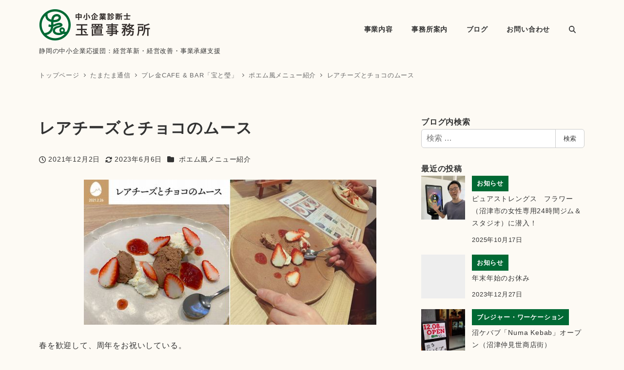

--- FILE ---
content_type: text/html; charset=utf-8
request_url: https://www.google.com/recaptcha/api2/anchor?ar=1&k=6LeRHNcZAAAAACwccNgXLUxmOG5lCFz7BPTO8pSK&co=aHR0cHM6Ly94bi0tZmlxenRnM3FqcWZib2Z4OWdmdWsuanA6NDQz&hl=en&v=PoyoqOPhxBO7pBk68S4YbpHZ&size=invisible&anchor-ms=20000&execute-ms=30000&cb=sn5yzc7tkz2r
body_size: 48902
content:
<!DOCTYPE HTML><html dir="ltr" lang="en"><head><meta http-equiv="Content-Type" content="text/html; charset=UTF-8">
<meta http-equiv="X-UA-Compatible" content="IE=edge">
<title>reCAPTCHA</title>
<style type="text/css">
/* cyrillic-ext */
@font-face {
  font-family: 'Roboto';
  font-style: normal;
  font-weight: 400;
  font-stretch: 100%;
  src: url(//fonts.gstatic.com/s/roboto/v48/KFO7CnqEu92Fr1ME7kSn66aGLdTylUAMa3GUBHMdazTgWw.woff2) format('woff2');
  unicode-range: U+0460-052F, U+1C80-1C8A, U+20B4, U+2DE0-2DFF, U+A640-A69F, U+FE2E-FE2F;
}
/* cyrillic */
@font-face {
  font-family: 'Roboto';
  font-style: normal;
  font-weight: 400;
  font-stretch: 100%;
  src: url(//fonts.gstatic.com/s/roboto/v48/KFO7CnqEu92Fr1ME7kSn66aGLdTylUAMa3iUBHMdazTgWw.woff2) format('woff2');
  unicode-range: U+0301, U+0400-045F, U+0490-0491, U+04B0-04B1, U+2116;
}
/* greek-ext */
@font-face {
  font-family: 'Roboto';
  font-style: normal;
  font-weight: 400;
  font-stretch: 100%;
  src: url(//fonts.gstatic.com/s/roboto/v48/KFO7CnqEu92Fr1ME7kSn66aGLdTylUAMa3CUBHMdazTgWw.woff2) format('woff2');
  unicode-range: U+1F00-1FFF;
}
/* greek */
@font-face {
  font-family: 'Roboto';
  font-style: normal;
  font-weight: 400;
  font-stretch: 100%;
  src: url(//fonts.gstatic.com/s/roboto/v48/KFO7CnqEu92Fr1ME7kSn66aGLdTylUAMa3-UBHMdazTgWw.woff2) format('woff2');
  unicode-range: U+0370-0377, U+037A-037F, U+0384-038A, U+038C, U+038E-03A1, U+03A3-03FF;
}
/* math */
@font-face {
  font-family: 'Roboto';
  font-style: normal;
  font-weight: 400;
  font-stretch: 100%;
  src: url(//fonts.gstatic.com/s/roboto/v48/KFO7CnqEu92Fr1ME7kSn66aGLdTylUAMawCUBHMdazTgWw.woff2) format('woff2');
  unicode-range: U+0302-0303, U+0305, U+0307-0308, U+0310, U+0312, U+0315, U+031A, U+0326-0327, U+032C, U+032F-0330, U+0332-0333, U+0338, U+033A, U+0346, U+034D, U+0391-03A1, U+03A3-03A9, U+03B1-03C9, U+03D1, U+03D5-03D6, U+03F0-03F1, U+03F4-03F5, U+2016-2017, U+2034-2038, U+203C, U+2040, U+2043, U+2047, U+2050, U+2057, U+205F, U+2070-2071, U+2074-208E, U+2090-209C, U+20D0-20DC, U+20E1, U+20E5-20EF, U+2100-2112, U+2114-2115, U+2117-2121, U+2123-214F, U+2190, U+2192, U+2194-21AE, U+21B0-21E5, U+21F1-21F2, U+21F4-2211, U+2213-2214, U+2216-22FF, U+2308-230B, U+2310, U+2319, U+231C-2321, U+2336-237A, U+237C, U+2395, U+239B-23B7, U+23D0, U+23DC-23E1, U+2474-2475, U+25AF, U+25B3, U+25B7, U+25BD, U+25C1, U+25CA, U+25CC, U+25FB, U+266D-266F, U+27C0-27FF, U+2900-2AFF, U+2B0E-2B11, U+2B30-2B4C, U+2BFE, U+3030, U+FF5B, U+FF5D, U+1D400-1D7FF, U+1EE00-1EEFF;
}
/* symbols */
@font-face {
  font-family: 'Roboto';
  font-style: normal;
  font-weight: 400;
  font-stretch: 100%;
  src: url(//fonts.gstatic.com/s/roboto/v48/KFO7CnqEu92Fr1ME7kSn66aGLdTylUAMaxKUBHMdazTgWw.woff2) format('woff2');
  unicode-range: U+0001-000C, U+000E-001F, U+007F-009F, U+20DD-20E0, U+20E2-20E4, U+2150-218F, U+2190, U+2192, U+2194-2199, U+21AF, U+21E6-21F0, U+21F3, U+2218-2219, U+2299, U+22C4-22C6, U+2300-243F, U+2440-244A, U+2460-24FF, U+25A0-27BF, U+2800-28FF, U+2921-2922, U+2981, U+29BF, U+29EB, U+2B00-2BFF, U+4DC0-4DFF, U+FFF9-FFFB, U+10140-1018E, U+10190-1019C, U+101A0, U+101D0-101FD, U+102E0-102FB, U+10E60-10E7E, U+1D2C0-1D2D3, U+1D2E0-1D37F, U+1F000-1F0FF, U+1F100-1F1AD, U+1F1E6-1F1FF, U+1F30D-1F30F, U+1F315, U+1F31C, U+1F31E, U+1F320-1F32C, U+1F336, U+1F378, U+1F37D, U+1F382, U+1F393-1F39F, U+1F3A7-1F3A8, U+1F3AC-1F3AF, U+1F3C2, U+1F3C4-1F3C6, U+1F3CA-1F3CE, U+1F3D4-1F3E0, U+1F3ED, U+1F3F1-1F3F3, U+1F3F5-1F3F7, U+1F408, U+1F415, U+1F41F, U+1F426, U+1F43F, U+1F441-1F442, U+1F444, U+1F446-1F449, U+1F44C-1F44E, U+1F453, U+1F46A, U+1F47D, U+1F4A3, U+1F4B0, U+1F4B3, U+1F4B9, U+1F4BB, U+1F4BF, U+1F4C8-1F4CB, U+1F4D6, U+1F4DA, U+1F4DF, U+1F4E3-1F4E6, U+1F4EA-1F4ED, U+1F4F7, U+1F4F9-1F4FB, U+1F4FD-1F4FE, U+1F503, U+1F507-1F50B, U+1F50D, U+1F512-1F513, U+1F53E-1F54A, U+1F54F-1F5FA, U+1F610, U+1F650-1F67F, U+1F687, U+1F68D, U+1F691, U+1F694, U+1F698, U+1F6AD, U+1F6B2, U+1F6B9-1F6BA, U+1F6BC, U+1F6C6-1F6CF, U+1F6D3-1F6D7, U+1F6E0-1F6EA, U+1F6F0-1F6F3, U+1F6F7-1F6FC, U+1F700-1F7FF, U+1F800-1F80B, U+1F810-1F847, U+1F850-1F859, U+1F860-1F887, U+1F890-1F8AD, U+1F8B0-1F8BB, U+1F8C0-1F8C1, U+1F900-1F90B, U+1F93B, U+1F946, U+1F984, U+1F996, U+1F9E9, U+1FA00-1FA6F, U+1FA70-1FA7C, U+1FA80-1FA89, U+1FA8F-1FAC6, U+1FACE-1FADC, U+1FADF-1FAE9, U+1FAF0-1FAF8, U+1FB00-1FBFF;
}
/* vietnamese */
@font-face {
  font-family: 'Roboto';
  font-style: normal;
  font-weight: 400;
  font-stretch: 100%;
  src: url(//fonts.gstatic.com/s/roboto/v48/KFO7CnqEu92Fr1ME7kSn66aGLdTylUAMa3OUBHMdazTgWw.woff2) format('woff2');
  unicode-range: U+0102-0103, U+0110-0111, U+0128-0129, U+0168-0169, U+01A0-01A1, U+01AF-01B0, U+0300-0301, U+0303-0304, U+0308-0309, U+0323, U+0329, U+1EA0-1EF9, U+20AB;
}
/* latin-ext */
@font-face {
  font-family: 'Roboto';
  font-style: normal;
  font-weight: 400;
  font-stretch: 100%;
  src: url(//fonts.gstatic.com/s/roboto/v48/KFO7CnqEu92Fr1ME7kSn66aGLdTylUAMa3KUBHMdazTgWw.woff2) format('woff2');
  unicode-range: U+0100-02BA, U+02BD-02C5, U+02C7-02CC, U+02CE-02D7, U+02DD-02FF, U+0304, U+0308, U+0329, U+1D00-1DBF, U+1E00-1E9F, U+1EF2-1EFF, U+2020, U+20A0-20AB, U+20AD-20C0, U+2113, U+2C60-2C7F, U+A720-A7FF;
}
/* latin */
@font-face {
  font-family: 'Roboto';
  font-style: normal;
  font-weight: 400;
  font-stretch: 100%;
  src: url(//fonts.gstatic.com/s/roboto/v48/KFO7CnqEu92Fr1ME7kSn66aGLdTylUAMa3yUBHMdazQ.woff2) format('woff2');
  unicode-range: U+0000-00FF, U+0131, U+0152-0153, U+02BB-02BC, U+02C6, U+02DA, U+02DC, U+0304, U+0308, U+0329, U+2000-206F, U+20AC, U+2122, U+2191, U+2193, U+2212, U+2215, U+FEFF, U+FFFD;
}
/* cyrillic-ext */
@font-face {
  font-family: 'Roboto';
  font-style: normal;
  font-weight: 500;
  font-stretch: 100%;
  src: url(//fonts.gstatic.com/s/roboto/v48/KFO7CnqEu92Fr1ME7kSn66aGLdTylUAMa3GUBHMdazTgWw.woff2) format('woff2');
  unicode-range: U+0460-052F, U+1C80-1C8A, U+20B4, U+2DE0-2DFF, U+A640-A69F, U+FE2E-FE2F;
}
/* cyrillic */
@font-face {
  font-family: 'Roboto';
  font-style: normal;
  font-weight: 500;
  font-stretch: 100%;
  src: url(//fonts.gstatic.com/s/roboto/v48/KFO7CnqEu92Fr1ME7kSn66aGLdTylUAMa3iUBHMdazTgWw.woff2) format('woff2');
  unicode-range: U+0301, U+0400-045F, U+0490-0491, U+04B0-04B1, U+2116;
}
/* greek-ext */
@font-face {
  font-family: 'Roboto';
  font-style: normal;
  font-weight: 500;
  font-stretch: 100%;
  src: url(//fonts.gstatic.com/s/roboto/v48/KFO7CnqEu92Fr1ME7kSn66aGLdTylUAMa3CUBHMdazTgWw.woff2) format('woff2');
  unicode-range: U+1F00-1FFF;
}
/* greek */
@font-face {
  font-family: 'Roboto';
  font-style: normal;
  font-weight: 500;
  font-stretch: 100%;
  src: url(//fonts.gstatic.com/s/roboto/v48/KFO7CnqEu92Fr1ME7kSn66aGLdTylUAMa3-UBHMdazTgWw.woff2) format('woff2');
  unicode-range: U+0370-0377, U+037A-037F, U+0384-038A, U+038C, U+038E-03A1, U+03A3-03FF;
}
/* math */
@font-face {
  font-family: 'Roboto';
  font-style: normal;
  font-weight: 500;
  font-stretch: 100%;
  src: url(//fonts.gstatic.com/s/roboto/v48/KFO7CnqEu92Fr1ME7kSn66aGLdTylUAMawCUBHMdazTgWw.woff2) format('woff2');
  unicode-range: U+0302-0303, U+0305, U+0307-0308, U+0310, U+0312, U+0315, U+031A, U+0326-0327, U+032C, U+032F-0330, U+0332-0333, U+0338, U+033A, U+0346, U+034D, U+0391-03A1, U+03A3-03A9, U+03B1-03C9, U+03D1, U+03D5-03D6, U+03F0-03F1, U+03F4-03F5, U+2016-2017, U+2034-2038, U+203C, U+2040, U+2043, U+2047, U+2050, U+2057, U+205F, U+2070-2071, U+2074-208E, U+2090-209C, U+20D0-20DC, U+20E1, U+20E5-20EF, U+2100-2112, U+2114-2115, U+2117-2121, U+2123-214F, U+2190, U+2192, U+2194-21AE, U+21B0-21E5, U+21F1-21F2, U+21F4-2211, U+2213-2214, U+2216-22FF, U+2308-230B, U+2310, U+2319, U+231C-2321, U+2336-237A, U+237C, U+2395, U+239B-23B7, U+23D0, U+23DC-23E1, U+2474-2475, U+25AF, U+25B3, U+25B7, U+25BD, U+25C1, U+25CA, U+25CC, U+25FB, U+266D-266F, U+27C0-27FF, U+2900-2AFF, U+2B0E-2B11, U+2B30-2B4C, U+2BFE, U+3030, U+FF5B, U+FF5D, U+1D400-1D7FF, U+1EE00-1EEFF;
}
/* symbols */
@font-face {
  font-family: 'Roboto';
  font-style: normal;
  font-weight: 500;
  font-stretch: 100%;
  src: url(//fonts.gstatic.com/s/roboto/v48/KFO7CnqEu92Fr1ME7kSn66aGLdTylUAMaxKUBHMdazTgWw.woff2) format('woff2');
  unicode-range: U+0001-000C, U+000E-001F, U+007F-009F, U+20DD-20E0, U+20E2-20E4, U+2150-218F, U+2190, U+2192, U+2194-2199, U+21AF, U+21E6-21F0, U+21F3, U+2218-2219, U+2299, U+22C4-22C6, U+2300-243F, U+2440-244A, U+2460-24FF, U+25A0-27BF, U+2800-28FF, U+2921-2922, U+2981, U+29BF, U+29EB, U+2B00-2BFF, U+4DC0-4DFF, U+FFF9-FFFB, U+10140-1018E, U+10190-1019C, U+101A0, U+101D0-101FD, U+102E0-102FB, U+10E60-10E7E, U+1D2C0-1D2D3, U+1D2E0-1D37F, U+1F000-1F0FF, U+1F100-1F1AD, U+1F1E6-1F1FF, U+1F30D-1F30F, U+1F315, U+1F31C, U+1F31E, U+1F320-1F32C, U+1F336, U+1F378, U+1F37D, U+1F382, U+1F393-1F39F, U+1F3A7-1F3A8, U+1F3AC-1F3AF, U+1F3C2, U+1F3C4-1F3C6, U+1F3CA-1F3CE, U+1F3D4-1F3E0, U+1F3ED, U+1F3F1-1F3F3, U+1F3F5-1F3F7, U+1F408, U+1F415, U+1F41F, U+1F426, U+1F43F, U+1F441-1F442, U+1F444, U+1F446-1F449, U+1F44C-1F44E, U+1F453, U+1F46A, U+1F47D, U+1F4A3, U+1F4B0, U+1F4B3, U+1F4B9, U+1F4BB, U+1F4BF, U+1F4C8-1F4CB, U+1F4D6, U+1F4DA, U+1F4DF, U+1F4E3-1F4E6, U+1F4EA-1F4ED, U+1F4F7, U+1F4F9-1F4FB, U+1F4FD-1F4FE, U+1F503, U+1F507-1F50B, U+1F50D, U+1F512-1F513, U+1F53E-1F54A, U+1F54F-1F5FA, U+1F610, U+1F650-1F67F, U+1F687, U+1F68D, U+1F691, U+1F694, U+1F698, U+1F6AD, U+1F6B2, U+1F6B9-1F6BA, U+1F6BC, U+1F6C6-1F6CF, U+1F6D3-1F6D7, U+1F6E0-1F6EA, U+1F6F0-1F6F3, U+1F6F7-1F6FC, U+1F700-1F7FF, U+1F800-1F80B, U+1F810-1F847, U+1F850-1F859, U+1F860-1F887, U+1F890-1F8AD, U+1F8B0-1F8BB, U+1F8C0-1F8C1, U+1F900-1F90B, U+1F93B, U+1F946, U+1F984, U+1F996, U+1F9E9, U+1FA00-1FA6F, U+1FA70-1FA7C, U+1FA80-1FA89, U+1FA8F-1FAC6, U+1FACE-1FADC, U+1FADF-1FAE9, U+1FAF0-1FAF8, U+1FB00-1FBFF;
}
/* vietnamese */
@font-face {
  font-family: 'Roboto';
  font-style: normal;
  font-weight: 500;
  font-stretch: 100%;
  src: url(//fonts.gstatic.com/s/roboto/v48/KFO7CnqEu92Fr1ME7kSn66aGLdTylUAMa3OUBHMdazTgWw.woff2) format('woff2');
  unicode-range: U+0102-0103, U+0110-0111, U+0128-0129, U+0168-0169, U+01A0-01A1, U+01AF-01B0, U+0300-0301, U+0303-0304, U+0308-0309, U+0323, U+0329, U+1EA0-1EF9, U+20AB;
}
/* latin-ext */
@font-face {
  font-family: 'Roboto';
  font-style: normal;
  font-weight: 500;
  font-stretch: 100%;
  src: url(//fonts.gstatic.com/s/roboto/v48/KFO7CnqEu92Fr1ME7kSn66aGLdTylUAMa3KUBHMdazTgWw.woff2) format('woff2');
  unicode-range: U+0100-02BA, U+02BD-02C5, U+02C7-02CC, U+02CE-02D7, U+02DD-02FF, U+0304, U+0308, U+0329, U+1D00-1DBF, U+1E00-1E9F, U+1EF2-1EFF, U+2020, U+20A0-20AB, U+20AD-20C0, U+2113, U+2C60-2C7F, U+A720-A7FF;
}
/* latin */
@font-face {
  font-family: 'Roboto';
  font-style: normal;
  font-weight: 500;
  font-stretch: 100%;
  src: url(//fonts.gstatic.com/s/roboto/v48/KFO7CnqEu92Fr1ME7kSn66aGLdTylUAMa3yUBHMdazQ.woff2) format('woff2');
  unicode-range: U+0000-00FF, U+0131, U+0152-0153, U+02BB-02BC, U+02C6, U+02DA, U+02DC, U+0304, U+0308, U+0329, U+2000-206F, U+20AC, U+2122, U+2191, U+2193, U+2212, U+2215, U+FEFF, U+FFFD;
}
/* cyrillic-ext */
@font-face {
  font-family: 'Roboto';
  font-style: normal;
  font-weight: 900;
  font-stretch: 100%;
  src: url(//fonts.gstatic.com/s/roboto/v48/KFO7CnqEu92Fr1ME7kSn66aGLdTylUAMa3GUBHMdazTgWw.woff2) format('woff2');
  unicode-range: U+0460-052F, U+1C80-1C8A, U+20B4, U+2DE0-2DFF, U+A640-A69F, U+FE2E-FE2F;
}
/* cyrillic */
@font-face {
  font-family: 'Roboto';
  font-style: normal;
  font-weight: 900;
  font-stretch: 100%;
  src: url(//fonts.gstatic.com/s/roboto/v48/KFO7CnqEu92Fr1ME7kSn66aGLdTylUAMa3iUBHMdazTgWw.woff2) format('woff2');
  unicode-range: U+0301, U+0400-045F, U+0490-0491, U+04B0-04B1, U+2116;
}
/* greek-ext */
@font-face {
  font-family: 'Roboto';
  font-style: normal;
  font-weight: 900;
  font-stretch: 100%;
  src: url(//fonts.gstatic.com/s/roboto/v48/KFO7CnqEu92Fr1ME7kSn66aGLdTylUAMa3CUBHMdazTgWw.woff2) format('woff2');
  unicode-range: U+1F00-1FFF;
}
/* greek */
@font-face {
  font-family: 'Roboto';
  font-style: normal;
  font-weight: 900;
  font-stretch: 100%;
  src: url(//fonts.gstatic.com/s/roboto/v48/KFO7CnqEu92Fr1ME7kSn66aGLdTylUAMa3-UBHMdazTgWw.woff2) format('woff2');
  unicode-range: U+0370-0377, U+037A-037F, U+0384-038A, U+038C, U+038E-03A1, U+03A3-03FF;
}
/* math */
@font-face {
  font-family: 'Roboto';
  font-style: normal;
  font-weight: 900;
  font-stretch: 100%;
  src: url(//fonts.gstatic.com/s/roboto/v48/KFO7CnqEu92Fr1ME7kSn66aGLdTylUAMawCUBHMdazTgWw.woff2) format('woff2');
  unicode-range: U+0302-0303, U+0305, U+0307-0308, U+0310, U+0312, U+0315, U+031A, U+0326-0327, U+032C, U+032F-0330, U+0332-0333, U+0338, U+033A, U+0346, U+034D, U+0391-03A1, U+03A3-03A9, U+03B1-03C9, U+03D1, U+03D5-03D6, U+03F0-03F1, U+03F4-03F5, U+2016-2017, U+2034-2038, U+203C, U+2040, U+2043, U+2047, U+2050, U+2057, U+205F, U+2070-2071, U+2074-208E, U+2090-209C, U+20D0-20DC, U+20E1, U+20E5-20EF, U+2100-2112, U+2114-2115, U+2117-2121, U+2123-214F, U+2190, U+2192, U+2194-21AE, U+21B0-21E5, U+21F1-21F2, U+21F4-2211, U+2213-2214, U+2216-22FF, U+2308-230B, U+2310, U+2319, U+231C-2321, U+2336-237A, U+237C, U+2395, U+239B-23B7, U+23D0, U+23DC-23E1, U+2474-2475, U+25AF, U+25B3, U+25B7, U+25BD, U+25C1, U+25CA, U+25CC, U+25FB, U+266D-266F, U+27C0-27FF, U+2900-2AFF, U+2B0E-2B11, U+2B30-2B4C, U+2BFE, U+3030, U+FF5B, U+FF5D, U+1D400-1D7FF, U+1EE00-1EEFF;
}
/* symbols */
@font-face {
  font-family: 'Roboto';
  font-style: normal;
  font-weight: 900;
  font-stretch: 100%;
  src: url(//fonts.gstatic.com/s/roboto/v48/KFO7CnqEu92Fr1ME7kSn66aGLdTylUAMaxKUBHMdazTgWw.woff2) format('woff2');
  unicode-range: U+0001-000C, U+000E-001F, U+007F-009F, U+20DD-20E0, U+20E2-20E4, U+2150-218F, U+2190, U+2192, U+2194-2199, U+21AF, U+21E6-21F0, U+21F3, U+2218-2219, U+2299, U+22C4-22C6, U+2300-243F, U+2440-244A, U+2460-24FF, U+25A0-27BF, U+2800-28FF, U+2921-2922, U+2981, U+29BF, U+29EB, U+2B00-2BFF, U+4DC0-4DFF, U+FFF9-FFFB, U+10140-1018E, U+10190-1019C, U+101A0, U+101D0-101FD, U+102E0-102FB, U+10E60-10E7E, U+1D2C0-1D2D3, U+1D2E0-1D37F, U+1F000-1F0FF, U+1F100-1F1AD, U+1F1E6-1F1FF, U+1F30D-1F30F, U+1F315, U+1F31C, U+1F31E, U+1F320-1F32C, U+1F336, U+1F378, U+1F37D, U+1F382, U+1F393-1F39F, U+1F3A7-1F3A8, U+1F3AC-1F3AF, U+1F3C2, U+1F3C4-1F3C6, U+1F3CA-1F3CE, U+1F3D4-1F3E0, U+1F3ED, U+1F3F1-1F3F3, U+1F3F5-1F3F7, U+1F408, U+1F415, U+1F41F, U+1F426, U+1F43F, U+1F441-1F442, U+1F444, U+1F446-1F449, U+1F44C-1F44E, U+1F453, U+1F46A, U+1F47D, U+1F4A3, U+1F4B0, U+1F4B3, U+1F4B9, U+1F4BB, U+1F4BF, U+1F4C8-1F4CB, U+1F4D6, U+1F4DA, U+1F4DF, U+1F4E3-1F4E6, U+1F4EA-1F4ED, U+1F4F7, U+1F4F9-1F4FB, U+1F4FD-1F4FE, U+1F503, U+1F507-1F50B, U+1F50D, U+1F512-1F513, U+1F53E-1F54A, U+1F54F-1F5FA, U+1F610, U+1F650-1F67F, U+1F687, U+1F68D, U+1F691, U+1F694, U+1F698, U+1F6AD, U+1F6B2, U+1F6B9-1F6BA, U+1F6BC, U+1F6C6-1F6CF, U+1F6D3-1F6D7, U+1F6E0-1F6EA, U+1F6F0-1F6F3, U+1F6F7-1F6FC, U+1F700-1F7FF, U+1F800-1F80B, U+1F810-1F847, U+1F850-1F859, U+1F860-1F887, U+1F890-1F8AD, U+1F8B0-1F8BB, U+1F8C0-1F8C1, U+1F900-1F90B, U+1F93B, U+1F946, U+1F984, U+1F996, U+1F9E9, U+1FA00-1FA6F, U+1FA70-1FA7C, U+1FA80-1FA89, U+1FA8F-1FAC6, U+1FACE-1FADC, U+1FADF-1FAE9, U+1FAF0-1FAF8, U+1FB00-1FBFF;
}
/* vietnamese */
@font-face {
  font-family: 'Roboto';
  font-style: normal;
  font-weight: 900;
  font-stretch: 100%;
  src: url(//fonts.gstatic.com/s/roboto/v48/KFO7CnqEu92Fr1ME7kSn66aGLdTylUAMa3OUBHMdazTgWw.woff2) format('woff2');
  unicode-range: U+0102-0103, U+0110-0111, U+0128-0129, U+0168-0169, U+01A0-01A1, U+01AF-01B0, U+0300-0301, U+0303-0304, U+0308-0309, U+0323, U+0329, U+1EA0-1EF9, U+20AB;
}
/* latin-ext */
@font-face {
  font-family: 'Roboto';
  font-style: normal;
  font-weight: 900;
  font-stretch: 100%;
  src: url(//fonts.gstatic.com/s/roboto/v48/KFO7CnqEu92Fr1ME7kSn66aGLdTylUAMa3KUBHMdazTgWw.woff2) format('woff2');
  unicode-range: U+0100-02BA, U+02BD-02C5, U+02C7-02CC, U+02CE-02D7, U+02DD-02FF, U+0304, U+0308, U+0329, U+1D00-1DBF, U+1E00-1E9F, U+1EF2-1EFF, U+2020, U+20A0-20AB, U+20AD-20C0, U+2113, U+2C60-2C7F, U+A720-A7FF;
}
/* latin */
@font-face {
  font-family: 'Roboto';
  font-style: normal;
  font-weight: 900;
  font-stretch: 100%;
  src: url(//fonts.gstatic.com/s/roboto/v48/KFO7CnqEu92Fr1ME7kSn66aGLdTylUAMa3yUBHMdazQ.woff2) format('woff2');
  unicode-range: U+0000-00FF, U+0131, U+0152-0153, U+02BB-02BC, U+02C6, U+02DA, U+02DC, U+0304, U+0308, U+0329, U+2000-206F, U+20AC, U+2122, U+2191, U+2193, U+2212, U+2215, U+FEFF, U+FFFD;
}

</style>
<link rel="stylesheet" type="text/css" href="https://www.gstatic.com/recaptcha/releases/PoyoqOPhxBO7pBk68S4YbpHZ/styles__ltr.css">
<script nonce="U_xBBJ9V84Y6V0UuW2GZ0Q" type="text/javascript">window['__recaptcha_api'] = 'https://www.google.com/recaptcha/api2/';</script>
<script type="text/javascript" src="https://www.gstatic.com/recaptcha/releases/PoyoqOPhxBO7pBk68S4YbpHZ/recaptcha__en.js" nonce="U_xBBJ9V84Y6V0UuW2GZ0Q">
      
    </script></head>
<body><div id="rc-anchor-alert" class="rc-anchor-alert"></div>
<input type="hidden" id="recaptcha-token" value="[base64]">
<script type="text/javascript" nonce="U_xBBJ9V84Y6V0UuW2GZ0Q">
      recaptcha.anchor.Main.init("[\x22ainput\x22,[\x22bgdata\x22,\x22\x22,\[base64]/[base64]/[base64]/KE4oMTI0LHYsdi5HKSxMWihsLHYpKTpOKDEyNCx2LGwpLFYpLHYpLFQpKSxGKDE3MSx2KX0scjc9ZnVuY3Rpb24obCl7cmV0dXJuIGx9LEM9ZnVuY3Rpb24obCxWLHYpe04odixsLFYpLFZbYWtdPTI3OTZ9LG49ZnVuY3Rpb24obCxWKXtWLlg9KChWLlg/[base64]/[base64]/[base64]/[base64]/[base64]/[base64]/[base64]/[base64]/[base64]/[base64]/[base64]\\u003d\x22,\[base64]\\u003d\\u003d\x22,\x22FcKrPi9sP3jDlmPCtBwQw5/DtsK0wqZ4RR7Ci1tMCsKZw47CiyzCr1rCrsKZfsKcwqQBEMKQA2xbw4dbHsOLEzd6wr3DjlAucERYw6/DrmoKwpw1w68eZFIGQMK/[base64]/wpvCgsKpw4Jaw5hAw7p4XlrDlnLDlsKsScOCw4k0w4DDuV7DhcOsHGEHOsOUO8K5NXLCoMO+JSQPPMO7woBeInHDnFlrwocEe8K4AGonw6PDu0/DhsOIwp12H8OywqvCjHk3w5NMXsObJgLCkGLDmkEFZizCqsOQw4HDkiAMXFsOMcK2wqo1wrtiw63DtmUSJx/CghLDpsKOSx/DgMOzwrYVw5YRwoYDwodcUMK8enJTTsOIwrTCvVAcw7/[base64]/blfCj8OuSHcMBcKBXFg4wr4DMl7CkcKiwrofd8ODwr0DwpvDicKPw4Ypw7PCji7ClcO7wrY9w5LDmsKZwrhcwrEcdMKOMcKSLiBbwo7DhcO9w7TDnUDDghARwpLDiGkcNMOEDk0Pw48Pwqd9DRzDq1NEw6J4wr3ClMKdwr/Cs2lmMMKYw6/CrMK4LcO+PcOGw7oIwrbCrsOKecOFQcOvdMKWfxTCqxl2w6jDosKiw4nDliTCjcO0w4txAknDtm1/w5t/eFfCvRzDucO2VnRsW8KBJ8Kawp/DlFBhw7zCohzDogzDtsOawp0ifHPCq8K6ShBtwqQEwpguw73Cv8KVSgpZwqjCvsK8w44MUXLDuMOdw47ClXxHw5XDgcKSKwRhR8OlCMOhw7TDui3DhsO2wp/Ct8OTOsOiW8K1McOaw5nCp0fDnnJUwp7CrFpEEwluwrAEU3MpwqDCjFbDucKoHcOPe8Odc8OTwqXCq8KaesO/wp3CpMOMaMOWw5rDgMKLLgDDkSXDhVPDlxp0ZhUUwrLDvTPCtMOqw6DCr8Olwp9LKsKDwoh2Dzh8wp1pw5RswpDDh1QqwpjCixkqJcOnwp7ClMKcNnnCosOHA8O7KsKiMDoIS1XCh8Keb8KuwrxAw6vCsAsmwrUzw4LCtsK2Z2VkTjcowpPDvR/[base64]/W8K/[base64]/[base64]/DgMO9R3TDpcKiwofClsK2w4JJOcKcXhl2fk0pP8OiVcKHNMOlWT/[base64]/CisOsw5HCpcKXSEMzwo/[base64]/w4huwrsdAsOfwqXCuDzCkcK1CsOdVsKowqPDvnzDgip+wr7CtMOew70Bwo9Rw5vCh8O7VS3DhmB4GWfClDvCrB/CnQtkGD7CjcKYBzJ2wqbClmvDnMO9PcKhHDh9VcORZcK/w7HChl3CoMKyNsOrw5PCicKBw7dGDGXCgsKCw5dqw6/[base64]/Ds8KKw6kLwrsrUsOkwrFfPMO/wrLCg3rDrH/CpcOewpZzeWozw6V2Q8KKSH4EwoQbE8KpwrjCj2NhAMKtS8KyfsO/NMO1PADDlF7Dl8KHYcK5JG1Dw7JdeQ/DjcKkwowwesOcFMKpw5bDoC/Cjj3DlFlmJsKaGsKOwqPDilzDiT1NVyjDjgAVw6BWwqZbw6/DszLDhsO1cjjDsMOBw7JAMMOxw7XDoXjDsMONw6YDwpoDfMKae8KBJMKtf8KfJsOTSGTCpU7CjMObw6DCvSHCtD8Sw4UJa1/[base64]/CuCbDr1dlwofDt3k7D0jDnkR/exs1w67DucKvw7Z6w6rCrcKxAsKFRcOjfMKmKhNNwr7DpxPCoj3DgivCr0bCqMKdIcKWXXEdDE9MMMOjw4xawpBVXMKpwqXDh20kWjwIw73CtRYvYC3CmyU6wo/[base64]/[base64]/eMKEQzR2wonChsKBAMOpZcOVXxnDjDfCvMO6wrrDtcOqJA5yw7bCtMOxwoRlwpHCpcONworDhcK7AF3CimXCpGzDn3LCnMK1C0LDuVkoVMOSw6U9E8OPGcOfw7sywpHDgEXDpQs/w4vCj8OAw6k4WMKsCm4fPcOHIV3CvDrCmsOdbycff8KadjMrwot2SDXDsnoWAVDCvsO9wq8KTVTColDCt1PDpSgbw4Rbw5/DqcKdwobCrMOyw4zDv1HCpMK7A07CocOUCMKRwrINScKkacO4w4sDw6AHDRfCjizDtkoBR8OUByLCqC3DoXsmdglsw4Eww5NGwrdKw7rDvEfDvcK/w4lcdMKtM2LCiVIrw6XDsMOKVmZVacOMPMOHXnbCrsKtDgpFwo44JMKsdMKuJnpQNcOBw6XDjF9twpcAwr3Cq0PCkkjCuGFTTUjCicO0wqHCp8KtYGjCnsOXa1FrBUV4w5PDkMKqOMOyKWLDrcOhPQtvYgg/[base64]/DhhNXeMKDQn7DizQsNcKcw6sww594esOpS28lw77CmGZjfR0MwoLDtcKZOG3DlsOpwprDicOgw6EAGXpoworCuMO4w6IDJ8OSw4DCssK/MsKFw7fDu8KSwqvCqw8eDcK+wpR9w55PeMKPwpvCmMKuGyrCg8OtFnzDncKdEgbDmMKlwonCgCvDmETCoMKUwoVIwrDDgMO/A2HCjDLCl3bCn8O/[base64]/[base64]/Cs8O2U2wdw6otw652w4kAc8OvfsOlB37Cr8OBO8KAQyA1WMOywo4Zwp9CPcOEW3krwrHDgXAKKcKNNHPDtkLDv8Kfw5HCqX4TJsKcDsKAAwfDnMOVbR3CpcOJe3LClcKOaWTDlsKbKivCt03Ds1vCpB/DmynCsWI/wpvDr8OnV8Kbwqcfwo5Jw4XCgMKhHCZkFQcEwrjDmsKRwosnwq7Cuj/ClT17X0zCvsK/AxjDl8OPW0rDm8KEHHDDoRPCqcOQIWfDijTDkMKXwpZTfcOwHwFFw7EQwp3CrcOhwpFxWh9rw53DmsKZe8O4wrHDlsOrw4V+wrIKAwlELCHDpcKlc0bDvMOcworCpknCrw7CvsKaLcKYw4lTwo/[base64]/CkkbCgcK7w5LClMKEwrYoEcK0AcKNwrbDmMKkw4Jbw5vDlzbCqsKTwqIofBxMOTIwworCr8K3RsOAWMKcKDLCmH/CnsKIw6QTwqgIFMOXXz5Jw5zCocKrbHV4dwfDj8K3DWDDlWxXZsK6NsOfcQkBwpvDjsOdwpXDvDJGdMOlw4vCnMKww6cQw45Mw4ZuwrPDr8OJWsOvHMO8wqINwqYtXsK3dkRzw7TClxFFw7jCsDIdwrfDs1PCnE4kw7/Ct8K7wqEHOgXDlsOjwo0nD8O5dcKnwp8PGsOIHEUtelXDgsKPe8O8EcOoKSNTTsOtHsKyRg5MLDXDp8OQw7U9HMObeAoOGj0ow5HDssO0fF3DsRHCqQfDgS3CksK/wqkHcMOywrXCiWnCrcK0dVfDjm8bQi1GScKiN8KjWiPDhXdZw7UgJirDpMK6w7LCocO7Py0vw7XDl3FgYyjCjsK6wp3CtcOiw6XDn8KWw5XDmMKmw4YLNDLCh8KfOSYRJcOTw6Y4w4/DocOkw63Do2fDqsKswovCvMKFw48OT8KrElzDlsKEU8Kqe8O4w7zCoSVOwpN2w4wxcMK0BhDDg8K3w5jCuXHDi8KXwo3CgMOcZDwFw4zCtMK/[base64]/CgXUPIwgPB8KRBU/[base64]/DhFRDFcKWwpI4aT/CkSkEw4B8LmJLw5nCumpfwq/DmsO7V8Orwo7Cki3Cp1Z/w4LDggxRaiR/EFzDhhZnB8OeXBjDkcOiwqdcZzJWw65aw7wyFX3CksKLaj9yL2c5wqHCl8KpTQ/CtHzCp1VedsOZdcKWwpcvwrnCv8Ocw5zCvMOAw4UwP8K/[base64]/CtMO8ZsKHfMKEa3nCqcKXwr/Cs8KKKSDCrEjCrmEYw6HCpMKWw7rCuMKMwqc2ZSLCuMKwwpx3OcOAw4PDtRTDhsOIw4TDjm5aV8OPwoMbKMKlwpLClnF1Un/Dg0t6w5vDpMKXw44rWTXDkClUw77CsVkePVrDqEY0fsKzwp84F8O+XXcuw6/DrMO1w5jDqcOowqTCvi3DkMKSw6vCmhzCjMOmw63CmMOmw6lcMRHDvsKiw4fDhcO/DhkXB07DtcKew6dBb8K3d8Ouw44WSsKJw7U/wqjCrcOTw7nDucKwwq/CjXPDoSvCi3TDosO8DsKOYsOxKcOqwrnDl8KUNT/DsR5hwrkvw48Qw47DjcOEw7pdwpLDsm4PXCcvw7kbwpHDqQHCgBhNwqTCsAMuHV3Dk21uwqrCsGzDv8OAaVpIM8OTw5TCqcKyw5wEasKEw63DiSrCviDCu284w7t0clI/w4ZWwqAcw4EAOsK2ZxHDiMOeHiHDgW3CuibDtsKhVggpw7nChMOifRbDv8ObacK9wrwYc8O6w78dG35xfyEBwpPCk8O1ZMKrw4bDlsO9O8OpwrVKIcO7Xk/ChU/DhnfCjsKyw4nCg044wqZdDcKUO8O5DsOcJ8KaRXHDsMKKwpF+ETjDlStaw7bCphZ1w5tVRkITw6kxw4Mbw4PCpMK/c8KzRTAOwqgWF8Knw5zCpcOgamDCvkg4w4MXw77Dl8O6BzbDr8OlY1bDssKNwr/CoMO+w7bCisKCV8OSN1jDi8KKBMK9wpMhSSDDjcOIwrcjYsOnwq3DnUUQRMO6IcKewrDCrcKRTj7CrcKtOcKBw6/[base64]/ChcOkQ8OoZGTDtwXCvSvDp8OJw6LChcOpwq7Ctxcrw53Cs8KADsOmw6dvccKDdsK7w58XJcKpwod/[base64]/w43Cs0d8wpE2SSfDrMKPDMO4wq/CpRgBwo0NJDjCiAfDvi8dIMOyAwTDkB/DoE7DksKtXcKgbWDDucKUHD5TJMOUfhXCr8ObTsOKQ8OIwpNqUBrDssOaCMOjAcOBwpXCqsKuw5zDkjDCggcnYcOrY1rCpcO/[base64]/Do8OOEMOASsO/LUfDhAjDhWvCqMKKd2HDmcOFARIxwprCp2HCnsKowp3CnRPCjyATwq9fSsOmQ1cmwp83HT/DhsKDw4dtw7QTJS7Cs3I6wpI2wrrDmXLDmMKCw4hPJzzDkTzCq8KMMMKdw5xUw4seNcODw77ChhTDhxjDtcOaTsKcSmjDuhcuZMOzYA9aw6TCq8O8EjXDqMKJwoxIWHHCtsKRw4/CmMOfw4QPQV7CtyPDm8KbEhoTScOZDcOnw7rCqMKxRU4rwpAXw6zCt8ONdMOoW8Knwqw5TQvDqXkSbMOcw5R5w57DrcOhYsKbwrrDizp7An/[base64]/DlsK9wrYKBsOvw6bDsUcDwow9DhgjwrJfw4HDgsO0cnU2w5BNw4vDgMKZR8K5w5Njw60pDcKJwoR+wpXDlBdlCwBnwrc9w5nDpMKbwo/Ct3Aywqwqw5/DpkDDiMO/wrAmVsOBLzDCpEUpVCzDq8KJCMOyw5ZlXjXCg18PRsOmw7vCosKYw5XCksKywovClcOZcDrCh8KLVcKcwqbCmhZZPMOnw4XCncO4w7/[base64]/GTLCkWZDw6rDoFrCsTLDvcKOw5vDsDE7w7ETSsOOwpPDmMKUw5HCh2cLw4YDw6HDlMK+QnYFwqrCrcKpwp/CnV/DkMOHDTxGwo1FURE5w4/DrgE8w5sFw5QqBsOme3g0w6tccMOFw6QpHcKrwp3DmMO/wosXwoLCt8OibMKhw7nDmMOkBsOKasKww5QFwpnDhR9uG0vCrxkMGEbDqcKfwpDDgsOrwq3CtsO4wqnChHlbw6DDpMKpw7nDgT9XK8OlQzcuf2DDhRTDqlzCt8KVdMOCZRc+NMODw6FzDMKXJ8OJwqNNPsORwrvDusKXwqkgQlMhcmg7wpLDggo0FsKFfw/DsMOGR3bDkizCmsOmw7Uvw6XDh8K/wqoEV8K5w6QEwrDCpGTCqMO7wrwUYsOOfBzDgcKUZwNWwr5UR3DDkcKbw53DusOpwoUkXMKdOxsLw6YywrVpw4HDrWMCbsO5w5LDvMOqw5DCk8KbwoPDiS4cwoTCr8OQw6x0KcOiwolXw73Dh1fCvcOtwq/ChHkBw7FgwoHCngLCrsOzw709JcO0woPDmcK+V1rCgkYfwrPCu29uQ8OBwok4QUfDksKZS2HCscKnZ8KfF8OUMsOtODDCh8OAwp7Ct8Kaw5DCphZvw4VKw7R/wrQ7TsKWwrkFOEnCucOdQkHCiQc9CQciUCTDlsKTwoDCmsOqwrPCiHbDoQ19ExrCqkF/[base64]/w6fDk8KJJ8K7w77DncOKwqLDrcOtw7nDh8O1wqTCqTjDr3DCmMKZwo9mJMORwpkpK2PDnRchCR3DvMOHCMKURMKXw5zDoht/VcK+BFPDkcKLfMO0w7Vowp5lwoZFPcKdwoJKKsOPCxgUwqpXw7nDlQfDqXltIUXCmUrDoRNywrVNwq/[base64]/w5haw6nDjmg1V8KdWMOdCsKQE8OQw6TCqSPDi8OcwqHDuE0jasKpGsOeQjDDtQd3fcKxVsK/wqPDs3AbehLDg8Krw7bDhMKuwp8YKS3DrDDCrAUpBFBbwqZXJcOzw63DucOnwoLCnsO/w4jCtMK7LcKbw60JJ8KSKgwUZx7Cp8OHw7QowoUIwoMETcOXwpbDtiFHwowkSDFxwr5Kw71gD8KDcsOuw4zCjcOPw51iw4PCjMOYwqXDtsOhYBzDkDrDpjcTfmt8KWHCmcOWcMKCXsOfCMOEE8OoeMO+CcOPw5bDki0EZMKmNUQow7rCnxnCtsORwp/ClyLDuTMDw4J7wqLCklgYwrzCscKjwqvDj1/DnXjDmRzCh2k0w5rCnmwzBMKpfxHClsOkHsKqw6nCkCg4YsKnHmLClGDCmzMEw4lyw4DDsDnDvnbDiVDDhGJOVcOmAsOBOcOEdX/DkMORwpVjw5vCl8O/woHCusOWwrfCo8OvwrrDmMOMw5ofRVJzDFHCpMKMGkldwq8Hwr0DwrPCnkjCpsONZl/DsxbCj3XCq3ZrRhbDmCpzXS4GwrUgw7p4TR7Dr8Kuw5DDu8O3VDNtw40YEMKrw54dwrV1f8KZwoXCozw7w6dNwoLDsAZ8w4xtwpHDrDHDjWfCisOLwqLCsMKYLsOQwpPDtS8Xwok/wqtfwr91UcOFw7ZGK05SBxfDrFHCtsOHw5zChxzDmcOMHyvDscOgw6/[base64]/Dq8Kqb0HDlyk2HEnDqsOwwqfCisKoa8OCNGBxwrkGw6bCjcOpw6XDjiYfXVU/BkNlw68Uw5Fqw51XB8KSwoY6wr4wwrPCsMOlMMKgAAlBSxDDusOTw7cGPcKswqIsWcOuwr1WN8O+BsOCLsO4DMK7woLDow7DvMOXdE91JcOrw6Z+wr/CnWVYYcKJwpQ6OS3CgQcBHB4aWx7DpsKlw67CplnCgMKHw6FDw58OwoYHNMOdwpcNw58Fw4HDt3hUC8Kuw6Rew7Vmwq3CsG1pMl7Cl8O2SzEzw7LCqsOYwqnCv13Di8KAHk4CIE0CwroMw4HDvwzCnU8/wpcocC/CjMKebcO5e8Kjwr/DrMKfwpvCoR/Dl0ZLwqTDocK9wpMEfsKtFmDCkcOUaV3DpRFYw5tEwpwXWj7Cq3ghw4HCtMKWw7wtw6cjw7jCjVloGsKkw5oew5hHw7UlKxzCll/DnB9sw4HCg8KywrnCrGc0wrtrLQvDshXDlMK5WcOywoXCgzXCs8Oywoo+wrwFwrRCDk/ChWQtNMKKwr4DSBHDq8K7wop3w5IiCcOwf8KgPCpIwqlJw7x5w6AKw7dXw4Eiwo/Dt8KiCMOOfMO7wpF/ZsO7XcKnwpZDwrjCl8OQw4jCsmjCtsO8PiolIcOpwqHDmMOgasOiwr7CskIPw54NwrB4wp7DnzTCn8OEccKrXMKYUMKeNsOJRMKlw6HCsEDCp8KLw5rCixTCvFXCrWzCkBPDpcKWwrlEGsO4NsKkLsKew69Xw61Dwpckw5pww74iwrgyGlt4D8KWwo1Bw5/CiyEMGmohw4HCv2QFw4wnwp46w7/CisOWw5rCmTUhw6giOcKhFsOoU8KgSsKsUF/CoT9FUCZhwqrDoMOLfcOBICfDq8KuA8OWwrRswr/Cg1nCgMKjwrXCqQvDoMK6w6DDjVTDjjPDlcOOw7jDr8KMJ8OGM8KYw55RYcKWwqUowr/CsMKwcMOlwoLCiHFxwrnCqzk+w4BpwovDkRYhwqDCsMOVw5Z8FMK0V8OdcjTCjSxPW0QrBcKqdcKTw7dYfVPDuU/Cm3nDrsO7w6fDmAQIwrbDv3bCokTChsK8EcK6UsK9wrbDp8OTfMKAw4jCvsKWL8K+w48Twr4XLsKeNcOLf8ORw5NudG/CjsKzw5rDkUZyDVDDkMKoacO/w5pIFMK3woXCs8O8wqfDqMKYwo/[base64]/CjyluwrrDvcOBw54rwp/[base64]/wodsw6jDsMOOw5XDuRrCkMO4w5sbDQoxM3TDi29vUh3CrxnDnU5nKMKSwqDDpE7Dkn0fBMOBw4YJKsKrJCjCisKDwo1TJ8OMJC7Ck8OrwrzDmcOSwonCtD3CiEwASQ8qw7DDiMOlEsKXdkBbccOvw6l/w5fCtsO6wobDkcKMworDoMKWF3jCoVowwrlXw7/[base64]/w4shHDUcUsKswowhGsKpBU1nwqbCqMKdwokcwq4cw44zKcO3w4DCv8O4BcOoIEFEwrzCucORw53DpgPDqDPDm8OEacOvNDcqw43Cm8K1wqoxETtYw67DvU/ChMOyU8KtwolVRh7DsgbCtH5nw59VDjg9w6Rdw43DlsK3P2TCmXTCosKYZDfDhgPDg8Oiw7dTw5PDs8O2CUjDqEcVdCLDjcOFwo/DvsOew4YARcOvP8KTwpxGWjcyXcOwwqAjw6B9OEYYAh45fMOcw5M0cSkjTXrChMOlJ8KmwqXDtFzDhsKZZDzClTLCpWh9YMOsw4k1w5jCmcKDwqpxw6hyw6oQFzsMaWRTNE/CncOlNMK3BHAaMcKjw74dScOuw5o+dcK4XABIwrcVLsOXworDucO3YBQkwp9bw63Dnh3Ck8O2wp9QFTXCkMKFw4DCkzdCI8KbwoPDgG3DrMOdw44gw4gOH1LCjcK2w7TDgXzCm8K5d8OjFQdZwoPChho8SAoQw5Baw73Cr8Oywo/[base64]/CrHXCszN9worDq8Kmwpl4wpQmf8O6wq0vN1JxbcKpcxLDkwLDpMOxw4N9w55ZwrnCigvCug0pDX4UKcK8w6XCtcOOw75bQB5Xw5MAC1HDpWgYKGRGw5AfwpQaC8OwY8KzAXrClcKeUcOWUsK/eGXDjG5hLygjwpR6wpcYG3IhP2E8w6TCkcOWLMO+w6zDjsOPdsK2wrXCiypbecK9w6UVwqt0YC/DlmXCucKQwq/CpsKXwp3Dl3tTw4DDmEF5w6E8WG1Jb8K1bsK7NMOvwp3CpsKAwpfCtMKmLGszw7VCKcOvwpHCgm4fTsOMWsObe8OdwpfClMOMw4LDq0UaFsKrdcKHRX8QwonCpMOpesKcXMOsUFVCwrPClip4ezgTwqnDhE/DtsKyw7PDlVzCk8OgAwDCjsKME8K7wq/CmHBFacK8d8OieMK7HMOAw4TCnU3CnsKlZWcowpZqCcOkF2w7KsKTLMOdw4DDtMK4w6fCssOJJcK6YTRxw6fCrMKJw5pEwrjDpW/CqsOLwr7CtErCjzbCsHIxw77Cv2hrw5nCsxrChkNNwpLDl0bDqcOXU0HCo8O5w7d4bcK7FH42OsK8w6h6w5/[base64]/[base64]/CmUYddMKQNsKEUcO7w7/Dm1xvIMO3w6HClsKkw4zDkcKRw7jDpmN8woI8VCbCjcKXwqhlEMKoU0lVwrRjScOawojClEM7wrzDp0HDvsODw6s5PCjCgsKZwoU7AB3Di8OVCMOkV8Oww4Eow60iDzHDpMO+ZMOICcOzFErDvF1yw7rDscOCHWrDt2bCkAdAw6nChgkwOMO8EcOFwr/CtnY2wpXCjWnDnXvCu03DjVfCsxzDt8KJwpstdsKJYFfDvCvDu8ODYMOdTl7Dml/[base64]/DnsOzez8ReMOuwqTCuETClcOhR8K5w63Cs8Oew6zCoRTDq8OhwphpZ8OTGnwzO8O4DkTDlxsSUMO6E8KBwpJie8OYwoTCkF0NMF8jw7Qqwo3Dn8O1wrHCrMK2Zyhka8KEw5ALwoDDkVlLOMKhwqTCt8OxPQpdMMOMw6JWwp/[base64]/[base64]/Cvj4JO8K8wolidcK9wrLCgMOtwrXDmzpiwp5ww7NTw7lBShrDvXYgesKUw4/Doy/[base64]/RcKbZSUNwo3DgsK6w6bCvknDtcO8wpoHw5ggWWEbw6QzIWpiXMK0woDDhgTDoMO2DsOVwrh6wozDvT5Kw7HDpsORwoVgD8OdXMOpwpJ2w4/[base64]/[base64]/BMKWeVlPdcKSwohBBcOENB4cQMODbAnCqR4Lwr16EcK8bkbCmjHCisKYM8O5w6zCrWnCqTbDhiIkBMO1w67DnhtxRADCrcKrEcO4wr0Qw6tXw4fCsMK2QXREBUJkF8KVBcOsecKyFMOkaCtwFSRpwoNZY8KFesOXVMODwo/CncOEw70qwrnCkBM9woIUw5XCjsKISMK/Dk0ew4LCvTwgdVBeRiMhwpQbOsK0w4TDvyLCh2TCsnEOF8OpHcOfw4/DssK/UzrDrMKMTXDDtcOSG8OCBSEwP8O1wo/DosOvwrnCn3zDq8KMSsOQw6/Du8K5Z8OdAMKiw7MUNUgew4LCuG/Cq8OjbWfDnVjCm2Yzw4jDiBNKZMKnwqnCqkPCnUs4w5o3wpPDlGnCpR7DmnrDs8KcD8OVw6VBfsK6G1HDpsKYw6/[base64]/R8K/[base64]/Ctxc+azZjKGNjRcOUD8OrScKNwp7CqMONS8OSw4lewqUkw6xnPh/DqQlBXy3Ctj7Ci8KDw4DCgntmdsOZw53DiMKJf8OnwrbCv0tHwqPCjmIvwp9vL8KfVmHCrSEVcsOSZMK/PMKcw4s/[base64]/w6gcw4TDjMKSL3AvXcOEBsKKYcODwqlUw5oDCg/Ds1kgfMKrwqB1wrTCsyjDoyLDuwbCoMO/wr/CisOBURE1d8OWw63Dq8Ohw5LCpcO3DVvCkVfDlMOyeMKBw5lJwrHCh8Oawoddw6xIcxghw4zCuMOsIMOZw4UcwqzDlEjCiAjCm8O1w6zDosOVYMKcwqdrwpPCu8Omw5N1wp/DpnXDqRfDs3UFwqvChTTCoThsUMKUQcOnw4ZQw53Dg8KyRcK8CmxgdcOmw4fDrcOgw5bDh8OBw7LCmcOwFcOfTTPCrEHDjcOVwpjCoMO8w4jCoMKWDsOww68CfERXCnDDpsO/N8OkwpRcw4IYw7/Cg8KOwrQxwrzDtMKzbsOow6Zrw4IZHcORQz7CmizCg2d4wrfCgsKlDHjDl1lMbUnCucOIMcOewotUwrDCv8O/HXdgO8OjEHNAcMOkfVjDtA5Xw6HClDROw5rCskjCghRCw6ddwrfDhsKlwr3CiFx9V8OKU8K9Uw9jWjXCkRjCqcKHwrvDum5Yw7jDncKjGMKCN8OUUMK8wrfCnEPDr8OFw50yw7xpwpnDrgDCjCUQP8K/w7fCo8KmwpoOeMOBwonCq8O2HQXDoRfDlzrDnHkjXWXDp8Ohwq57LFzDgX0xFnAmwoNEw57ChTRJTMONw6JeesKcahoqw7suQMKTw60Mwp9cJHhiHcOtwrVnVVzDqMKaJ8KRw6sNCcOhwqMgSHbDq3/DlR/DliDCjHZmw4YZXMOZwrURw64JW2jCv8OOVMK5w4PDikPDuVhPw4vDpDfDnXXCpcOgw4vCqDQTdXzDt8OXwrtbwpRyLMKPEUTCmsKtwqzDqgEiOXDDl8OAw5NqVnLCp8O+wrt/w4zDocO2XVB6YcK5w6kswoLDicOZe8Kowr/Co8OKw6sZbSJuwpzCs3XCjMKIwprDvMK9DMKAw7DCkgh1w53CpSIQwoDDji4uwrAbwpDDmXlqwog3w5rChcOAeibDok/CgC3CoDIbw6fDjUbDoxjDjkDCucK2wpfCvFkWUcOkwp/Dnw9HwqvDhj7DviPDtcK9d8KEYy3CrcOOw6jDpUXDmBtpwrwYwrrDocKXLsKbUMO5dsOFwrp8w6hww4cbw7cyw47DvWPDk8KBwoTDjcKkw4bDscOPw5ZQBjjDu19bw6sFc8Oywq1/cMOnWmAKwpctw4Epwq/DjCbDihfDrAPDnzBHTQZWBsKoOTLCh8OrwoJeJMOXRsOuw6LClELCscOfVMO9w7MjwpkgMzABwotpwoMoGcOdUsOqcGxAwpzDosO6wqXCuMOrAcOPw5XDkMOqRsKUHmfDvDbDmjnCoHXDlsOJwr/[base64]/[base64]/bcKtIDZfIAbDocKbw6HDhcKQwoxPwpPDtcO+VXwYw7vCrnjCpMKLwrUAM8KMwo/CtMKjDQDCrcKmdXLCjRkkwqPDgAkaw4JCwrpow4kEw6zDpMOSF8Kfw4J+TA4RcMO+w5hMwqUcVThcOCLClFTCtE1ow5zDuRBCOV8hw7dvw5fDucOkBMKdw4/CnsOoNsOZD8K5w408w7bDmxNdwoFAwpYzEcOTw6vCncOJeh/CjcKfwpxnEMOSwpTCqsOGMMOzwqpZaxLCnX0JworDkzbChcKhIcOcIkNhw6nCrn4mwo9AFcKmEmnCtMKUw7Emw5DCtMKWZcKgw6lFZMOCAsOhw5NMwpx+w4HDssOSwrcpw4LCkcKrwpfDmMKOEcOnw7YDY1FRVsKGSXjCuE/CuSjDksK1elMNwqZ+w7FQw7DCrS5nw4XCncK8wqUNC8Onw7XDgEglw55WWFzChHYPwoFDCkwJfC/[base64]/DpcKywpVSwr/DvmwwwoTCtTRXDMKRDMKcSFTCqkPDo8KuOcKnwovDp8KcJ8KJVsKrPUUKw5VewoDClAxrf8KhwqAewoLDgcKMMC7DisOvwoZ/NiXCtyBIwojDvmzDk8K+AsOHc8OMbsO1WR3Dg198NcK1aMKewq/Dk0UqAcOlwpM1KFnCo8KGw5TDu8KsS0RHwprDt0rDsAZgw6oMw5pXwrzDghM6w4tewqJXwqfDmsKLwo5bBg12OCkQAWbCm2rCqcOWwoA4w5xtJcOgwpZtaDRYw5Mqw5fDncOswrhrBDjDj8KGC8OjQ8KNw6fCoMOVFEfCrw0hOcKHRsO/[base64]/[base64]/wpUfFgnDrsOHw7tDw64bw7zChMKPTMKxTBJ3WsKHwrLDqsKgwo1YU8KKw63Cv8KFbGZrU8Kvw4lKwrYCU8OFw59fwpJvW8KXw4g5wow8FcOdwoVsw4TDlCvCrlDCuMK5wrEAwpTCixbDmHJUT8Oww5tYwp7CtMKOw5rCq1vDocK3w75TYB/CucOtw5rCnQ7CisKhwoXCmCzDkcOoJ8OPZWdrKn/DqUXCgsKxb8OcH8KGRRJwcQs/[base64]/w41UacKHccOZCB/DtFggw7XCsF/DiMKbfmHDmcOJw5jCtFYZwq/ChcOZf8OGwrrDtGQXKgfClMOSw77Cm8KePCwHPBpqXcKxwrDDssKVw7zCnXzDhAfDvMKJw6/DsV5Da8KSS8KlSxVxCMOgwrYzwrQtYE/CpsO4UjR4OsKYwoXDgihtwq4yL3g9SBPDrGLCicKuw5fDqcOxQz/DgsKsw7/DnsKfGhJpE2rCpMONXnnCrTQfwqZ/w6tcFmzCosOOw5x1FmxkWsKkw5BBPsK7w4poEVF6DSTDv3ICYMOGwpVMwp3Cp0jChsOcwq5mSsKuV1ZqC35mwrjCpsO7BMKww5LDmhtFUHXCgHUYwp5gw6vCkElreC1AwrHCgjQETFQBLcOZNcO1w71/[base64]/DgcOIwrnDrsKHw5LChcOHw7tMw4QwFsKRNcOJw5Ycw4XDrxtbM183GsO7CmJXX8KIKQLDl2U+UktxwovCocOBwqPCu8K9dcK1IcOGRiNZw6Vmw63Ctw0mScK8f2fCnWrCiMKkF1TChcK7c8O0dA4aOcOjKcKLZ3fDmC5QwpIzwo4oSsOjw5HChsKwwoPCvsO/w50HwqhHw7HCqEjCqMOowpXCpgzCuMOnwrcJfMKrChHCgMOfFcK6M8KJwqTDoQHCq8K8NMKHC0AYw4vDt8KHw5YhDsKJw4LCkADCi8KAIcKIw7JKw5/[base64]/DjcKuZsKIwr7CqCTCqsOyY8KzS33ChWXDrsOUBAXChTnDk8KNV8KbBX4DRwVsCHnDk8KNw7gIwolcPxNHwqXCj8KIw6rDnsKtw5HCrjAgOcOjFCvDuVl+w6/CnsOLTMOswrXDiSDDjsOLwogjG8KfwrHDhcO2fCUTd8K5w5fCvHcNPXF3w7TDpsKTw4oIUxjCncKXw4/Di8KYwqvCqDEnwrFIwqHDhh7DnMK/[base64]/Dh3Y9JcO7cgnCpjfDj8K3G0hRw4BlLWfCiHUvw7nDuAbDg8KCeQPCrsO/wpoRBMOJKcOXTkrChBwgwp/DhjLCg8Kkw4PDpcO7PHk/w4MOw44pdsKEJ8OSw5bCkjp4wqDDizVHwoPDnx/CpAQrw48cOMOabcKrwrw4DxnDkAASLcKfG0/CgsKWw7xcwpFfw5EzwoTDjsKkw57CnkfDgn5BBcO9dXlWfHrDhH9zwoLCjQvCp8OKGEQswpcPeEoaw6bDkcObMBPDjlInf8KyIsKdF8OzcMOkwoorwojCrhdODTbCjyfDlHnClDh7acO4w4FZKsOfJxtQwpHDvMKbIltMUsOgJ8Kbw5HChS/Ck191NHN2wprCmlDDomPDjW0qDhVRwrTDpU/DqsKEw5cvw5NkYnlrw5UjHXxrP8OMw50yw4QRw7FowqHDo8KKw4/DuRjDoRPDrcORN2M1RCHCvcOww73DqVbDuRUPShbDusKod8OYw50/W8KQwqXCs8KKBMK+I8OAwqAVwp9Jw5tEw7DDo2XCsAkfYMOUwoBgw5BHcXFWwow6wrLDpMKLw4XDpmx9SsKTw4HChk9MwqXDvcO1dcO0QmLCgjzDkyLDt8KqUVrDo8KodsOZw7JgUA0qcQHDu8OeRhvDvH4VOxhPPHrCj2zCo8KuBsOefMKMV3HDmTjCiD/[base64]/w7NjIwFAMcO3wojCrVtrVcKGwpLCsgBOOWjCrSA3f8KkB8KiFELDn8OwS8OjwpoEw4PCjjjDj1wFJi9BdnLDq8OaTmrCvsK3X8KZO0RVBcKWw69uWcKiw6hIw7XDgBzCmMOBRGLCmEDDmnvCosKuw5VsPMK5wqnDncKHEMOaw4zCiMOrwoF/[base64]/DscKqwpXChMKVNMOTRcKQHlXDpC/Co8Ojw6LCiMOgG13DvsOCZMKKw5vDtmDCuMOmf8KfTRd1dABmAsK9wo/DrWPCmsOYCMO2wpvCqzLDtsO5wo8Qwogvw7k3OsKiKCLCtcKIw5rCkMOJw5Q8w7RiCxnCtmE5ZsOOwqnCk23DmsOKWcO5aMKpw7Vmw7jDuSPCg01+YMKtT8OZK2t/AsKeVMOUwqUxGcO9WWbDjMKzw4HDlMKTdEHDikwLVcOeAADDo8O0w4gGwqp8Ii4fGcK7IsOpw7zCpcOPwrfCqsO0w5fDkSvDgMKUw4VxABHCg0nCjMKZc8OHw6HDiXdNw6jDq2g9wrfDoU/[base64]/DhwvCuz3Cq8OywofDgHbDk8KPH0HDiUhbwqYlaMOKIEvDjmTChk0ZMcO8AmPCoC1uwpbClTYUw4XDvhDDv04xwrRfbwJ5wp4ewpVXRivDi05besORw7tVwq3Dg8KAPsO+M8KXwpzDh8ONBmBww4XDsMKqw491w7fCrXPCisObw5lcw45Fw5/DtsOOw7Q5QhTCuSUhwqU6w5bDqMOGwpNLI3towoV3w77DjRPCrMOEw54JwqZowrpacMOMwpvClVJKwqswNG8xw4nDoRLChRlqw7kFw4/Dm3/CrgXCh8Oawq9AdcKRw7TCs0wyKsKOwqcHw5VjX8Kla8KBw6NzVh8dw6IQwr4ZKAgiw4xfw5RxwqYvw78DFRUoZysAw70cBAxCZMKgTnvDoQdnA1pQw4NEYMK+dmTDvXbDmkB4bzXDk8KewrNQMHbCj0vDmmzDjcO/IsOjUcO+w5h4B8OHasKMw78CwofDjwZdwpIAHsKFwq/DnsOZGsOFdcOxbBvCqsKPYMO7w4d+wohROWcXKcK1woPCh3nDtWLDl23DkcO8wq9pwqJ2w5zCn3xoF1FVw6FXRDfCtBwVQB7CgTbConUVJhUUInfChMOgAMOnWcO/w4/CmDvDncKFOMOMw61HUcO/Tl3CnsO9PzQ6Y8KYBHPDkMKlbSDDksOmw5PCkMOmWcO/McKNekNAPjbCk8KNEh7DkcKlw7rClMOvciHCvCIWCMKMNlnCicO2w4oIC8KRwqpAEsKABMKcw4XDucKywoDCj8Onw6JsbsKWwowKKi8Qwp3Cq8OBYyt/dxBHwrZcwol8L8OVYsKGw5EgK8KkwqFuw4g/[base64]/DmERWC8Knw7fCrsKDw5nDtMKDD8Ohw5bDjzTChcOkwrTDgjMKYMOqwpp3wr4fwpJKw789wpFowp9YWkN5EsKUGsKHwrRzOcKCwo3DuMOHw5vDnMKJQMKDNArCusK+eyYDNMKnZWfDnsKjR8KOLR9/CMODBHoKw6XDkzk5ccO5w78tw7rCk8KOwqHCqsK7w7jCuTnCqUPCjsK7Dy4DSQB9wojDk2TDiFnDrQ/DtsKqw744wq86w5J+BWpcUEDCqUYFwoMCw5p4w4bDnAzDpwHCrsK5HnYNwqLDmMOgwrrCiDvClMOlX8KXw74bwqY8Zmt5XMKIwrHDgMONwp7DnsK1HcOZa0/ClBlEwpzClcOlNcKjwpZpwp1TN8ONw4AhVnvCusKuwpZPUMK6NDDCtcKPeiIpfSIXXzrCvWJ8bXvDtMKaV0F0YcOYCsKsw7vDuXfDtcOSw7Ekw5bCgBnDvcKuFl3CoMOAQ8KkCHrDh2DDvEF6w7pjw5VHw4zDi2bDnMKEU3nCsMOaKE7DohrDpUAnw5vDnQE+wocWw6/[base64]/[base64]/DnMOBaMO7w50awrZWw6/CrcORQ8KbwqZAw7PDksKLAXPDjgwsw6PCm8OGGAXDiA\\u003d\\u003d\x22],null,[\x22conf\x22,null,\x226LeRHNcZAAAAACwccNgXLUxmOG5lCFz7BPTO8pSK\x22,0,null,null,null,1,[21,125,63,73,95,87,41,43,42,83,102,105,109,121],[1017145,826],0,null,null,null,null,0,null,0,null,700,1,null,0,\[base64]/76lBhnEnQkZnOKMAhk\\u003d\x22,0,0,null,null,1,null,0,0,null,null,null,0],\x22https://xn--fiqztg3qjqfbofx9gfuk.jp:443\x22,null,[3,1,1],null,null,null,1,3600,[\x22https://www.google.com/intl/en/policies/privacy/\x22,\x22https://www.google.com/intl/en/policies/terms/\x22],\x221invL1gsKi0NEe/NXU2thOjiS9JfhivdiLLPzkIcX/I\\u003d\x22,1,0,null,1,1768615262819,0,0,[170,10],null,[116,148,121,156],\x22RC-qY6aYoVqC-LDRg\x22,null,null,null,null,null,\x220dAFcWeA6p_tunJi7-IiPDvDmPHXEU9YeJSchE7h4XG6RBNO711u7z4FJs0pvf7-ySNe9oY_7fd0yv2C9BpWvnNkl2gVM5ZV8hiA\x22,1768698062577]");
    </script></body></html>

--- FILE ---
content_type: text/css
request_url: https://xn--fiqztg3qjqfbofx9gfuk.jp/wp/wp-content/plugins/my-snow-monkey/styles/style.css?ver=1685950917
body_size: 4223
content:
@charset "UTF-8";
/*--------------------------------------------------
色の定義
--------------------------------------------------*/
body {
  background-color: #FDFAF4;
}

/*パンくずリスト*/
.p-breadcrumbs-wrapper {
  color: #666666;
}

/*コンテンツエリアの上マージン
.l-contents__inner {
  margin-top: 0;
}
*/
/*h2のスタイル*/
.p-entry-content > h2, .textwidget > h2, .wp-block-column > h2, .wp-block-group__inner-container > h2,
.smb-section__body > h2 {
  background-color: #4D4B44;
  color: #ffffff;
  padding: 0.5em;
}

/*h3のスタイル*/
.p-entry-content > h3, .textwidget > h3, .wp-block-column > h3, .wp-block-group__inner-container > h3 {
  border-bottom: 1px solid #E6E2D3;
  padding-bottom: 0.25em;
}

/*関連リンクの背景色*/
.smb-directory-structure {
  background-color: #F4EFE4;
}

/*TABLEのボーダー色、背景色*/
.c-responsive-table > table td, .c-responsive-table > table th, .p-entry-content > table td, .p-entry-content > table th, .textwidget > table td, .textwidget > table th, .wp-block-column > table td, .wp-block-column > table th, .wp-block-group__inner-container > table td, .wp-block-group__inner-container > table th, .wp-block-table td, .wp-block-table th {
  border: 1px solid #E6E2D3;
}

.wp-block-table.is-style-stripes tbody tr:nth-child(odd) {
  background-color: #F4EFE4;
}

/*ゴーストボタンのhover時の色*/
.smb-btn-wrapper.is-style-ghost .smb-btn:hover {
  background-color: var(--smb-btn--style--ghost--color);
  color: #fff;
}

/*文字に背景色を入れる際のパディング*/
.has-sm-accent-background-color {
  padding: 0.15em 0.25em;
}

/*記事一覧の罫線*/
.c-entries--simple, .c-entries--text, .c-entries--text2 {
  border-top: 1px solid #E6E2D3;
}

.c-entries--simple .c-entries__item, .c-entries--text .c-entries__item, .c-entries--text2 .c-entries__item {
  border-bottom: 1px solid #E6E2D3;
}

/*外部リンクアイコン*/
.link-icon {
  font-weight: bold;
}
.link-icon svg {
  margin-right: 0.5em;
}

/*バナー内の文字中央ぞろえ*/
.smb-items__banner__title {
  text-align: center;
}

/*ページヘッダーのアイキャッチ画像*/
.c-page-header {
  background-color: #4D4B44;
}

.c-page-header__bgimage {
  opacity: 0.5;
}

/*記事一覧の著者非表示*/
.c-meta__item--author {
  display: none;
}

/*トップに戻るボタン*/
#page-top {
  bottom: 0;
}

/*水平線*/
.wp-block-separator {
  border: 0;
  border-bottom: 1px solid #E6E2D3;
}

/*--------------------------------------------------
ブレイクポイントの定義
--------------------------------------------------*/
/*--------------------------------------------------
ヘッダー
--------------------------------------------------*/
.l-header {
  background-color: #FDFAF4;
}

.l-header__drop-nav, .p-drop-nav {
  background-color: #4D4B44;
}

.l-header--sticky-sm {
  box-shadow: none;
}

/*お知らせバーの文字色・背景色*/
.p-infobar__inner {
  background-color: #ffca00;
}

/*スマホ*/
@media screen and (max-width: 639px) {
  .c-site-branding__title {
    font-size: 20px;
  }
  .c-site-branding__description {
    font-size: 10px;
  }
  .p-infobar__content {
    text-align: center;
  }
}
/*--------------------------------------------------
フッター
--------------------------------------------------*/
.l-footer {
  background-color: #4D4B44;
  color: #fff;
}
.l-footer .c-row__col--lg-1-4:last-child {
  flex: auto;
  max-width: unset;
}
.l-footer a {
  color: #fff;
}
.l-footer a:hover {
  text-decoration: underline;
}
.l-footer ul {
  list-style: none;
}

@media screen and (max-width: 639px) {
  #media_image-8 {
    text-align: center;
  }
}

.footer-title {
  font-size: 18px;
}

.footer-list a {
  color: #fff;
  text-decoration: none;
}

.textwidget > .footer-title-s {
  margin-bottom: 0;
}

.c-sub-nav .c-navbar__item {
  color: #999;
}

@media (min-width: 1024px) {
  .c-row__col--lg-1-4:nth-child(1) {
    --_item-width: 20%;
    text-align: right;
  }
  .c-row__col--lg-1-4:nth-child(2) {
    --_item-width: 40%;
    border-right: 1px solid #65635A;
  }
  .c-row__col--lg-1-4:nth-child(3) {
    --_item-width: 20%;
    padding-left: calc(var(--_gap) * 1);
  }
  .c-row__col--lg-1-4:nth-child(4) {
    --_item-width: 20%;
  }
}
/*reCAPTCHAバッジ非表示*/
.grecaptcha-badge {
  visibility: hidden;
}

/*スマホ・タブレット*/
@media screen and (max-width: 780px) {
  .footer-menu {
    display: none;
  }
  .p-footer-sub-nav {
    display: none;
  }
}
/*--------------------------------------------------
トップページ
--------------------------------------------------*/
/*スライダー画像100%表示*/
.smb-spider-slider .spider__figure {
  width: 100%;
}

/*おはようメモ*/
.top-memo {
  margin: 0 auto;
}
.top-memo .c-entries--simple {
  border-top: 0;
}
.top-memo .c-entries__item {
  border-bottom: 0;
}
.top-memo .c-entry-summary__body {
  overflow: hidden;
}
.top-memo .c-entry-summary__title {
  font-size: 1rem;
}
.top-memo .c-entry-summary__content {
  width: 100%;
  font-size: 1rem;
  background-color: #fff;
  padding: 1rem;
  border-radius: 10px;
  border: 1px solid #E6E2D3;
  float: left;
  display: block;
}
.top-memo .c-entry-summary__figure {
  display: none;
}
.top-memo .c-entry-summary__meta {
  text-align: center;
  float: right;
}
.top-memo .c-meta__item--author {
  display: block;
}
.top-memo .c-meta__item--author img {
  width: 60px;
  height: 60px;
}
.top-memo .c-meta__item--published {
  font-size: 0.85rem;
  font-weight: normal;
  color: #999;
}

/*トップページ-事業内容*/
#business {
  background-image: url(../img/business_bg.png);
  background-size: contain;
  background-repeat: no-repeat;
  background-position: left;
}
#business .smb-section__subtitle {
  color: #333333;
  font-size: 25px;
  font-weight: normal;
}
@media screen and (max-width: 639px) {
  #business .smb-section__subtitle {
    font-size: 22px;
  }
}
#business .smb-section__title {
  margin-top: 0;
  font-size: 30px;
}
@media screen and (max-width: 639px) {
  #business .smb-section__title {
    font-size: 28px;
  }
}

.business-item {
  text-align: center;
}
.business-item .smb-items__item {
  background-color: transparent;
}
.business-item .smb-items__item__figure {
  margin-bottom: 0;
}
.business-item .smb-items__item__action {
  padding: 0 15px 15px;
}
.business-item .smb-items__item__figure img {
  width: 50%;
  border-radius: 50%;
  border: 1px solid #E6E2D3;
}

/*事務所・拠点案内リンクパネル*/
.about-panel .smb-panels__item {
  box-shadow: none;
  border: 1px solid #006934;
  border-radius: 20px;
}
.about-panel .smb-panels__item img {
  border-radius: 0 20px 20px 0;
}
@media screen and (max-width: 639px) {
  .about-panel .smb-panels__item img {
    border-radius: 0 0 20px 20px;
  }
}
.about-panel .smb-panels__item:hover {
  opacity: 0.7;
}

/*コンセプト*/
.concept {
  position: relative;
}
.concept .smb-section-break-the-grid__figure img {
  border-radius: 50px 0 0 50px;
}
@media screen and (max-width: 639px) {
  .concept h2 span {
    font-size: 24px;
    line-height: 1;
  }
}
@media screen and (max-width: 639px) {
  .concept .smb-btn-wrapper.is-style-ghost .smb-btn {
    background-color: rgba(255, 255, 255, 0.7);
  }
}

@media screen and (max-width: 639px) {
  .smb-section-break-the-grid--right > .smb-section__inner > .c-container > .smb-section__contents-wrapper > .c-row > .c-row__col > .smb-section-break-the-grid__figure {
    right: -30px;
  }
}
.concept2 {
  position: relative;
}
.concept2 .smb-section-break-the-grid__figure img {
  border-radius: 0 50px 50px 0;
}
@media screen and (max-width: 639px) {
  .concept2 h2 span {
    font-size: 24px;
    line-height: 1;
  }
}
@media screen and (max-width: 639px) {
  .concept2 .smb-btn-wrapper.is-style-ghost .smb-btn {
    background-color: rgba(255, 255, 255, 0.7);
  }
}

@media screen and (max-width: 639px) {
  .smb-section-break-the-grid--left > .smb-section__inner > .c-container > .smb-section__contents-wrapper > .c-row > .c-row__col > .smb-section-break-the-grid__figure {
    left: -30px;
  }
}
.concept-onepoint {
  height: 230px;
  position: relative;
}
@media screen and (max-width: 639px) {
  .concept-onepoint {
    height: 60px;
  }
}
.concept-onepoint img {
  position: absolute;
  right: 0;
  top: -100px;
}
@media screen and (max-width: 639px) {
  .concept-onepoint img {
    width: 150px;
  }
}

.concept2-onepoint {
  height: 230px;
  position: relative;
}
@media screen and (max-width: 639px) {
  .concept2-onepoint {
    height: 60px;
  }
}
.concept2-onepoint img {
  position: absolute;
  left: 0;
  top: -100px;
}
@media screen and (max-width: 639px) {
  .concept2-onepoint img {
    width: 120px;
  }
}

/*支援スキーム*/
@media screen and (max-width: 639px) {
  .scheme .smb-section__title {
    font-size: 22px;
  }
}

/*新着情報*/
.top-whatsnew a {
  text-decoration: none;
}

/*新着情報-たまたま通信*/
/*新着情報-広報官ブログ*/
@media screen and (max-width: 639px) {
  .c-entries--rich-media .c-entry-summary__term, .c-entries--rich-media .c-entry-summary__content {
    display: none;
  }
}
/*バナー*/
.banners img {
  width: calc(100% - 1px);
  border-radius: 20px;
  border: 1px solid #E6E2D3;
}

/*コンセプト2の下のボタンの位置（スマホ画面）*/
@media screen and (max-width: 639px) {
  .concept-thanks .smb-buttons.is-content-justification-right {
    justify-content: flex-start;
  }
}
/*タブレット*/
@media screen and (max-width: 780px) {
  .banners .wp-block-column {
    margin-bottom: 20px;
  }
}
/*スマホ*/
@media screen and (max-width: 639px) {
  .top-catchcopy span {
    font-size: 24px;
    line-height: 1em;
  }
  .concept-blog .smb-section__title,
  .concept-blog .smb-section__lede,
  .concept-blog .smb-section__body {
    text-align: left;
  }
  .concept-blog .smb-section__title::after {
    margin-right: auto;
    margin-left: 0;
  }
  .concept-thanks .smb-section__title,
  .concept-thanks .smb-section__lede,
  .concept-thanks .smb-section__body {
    text-align: left;
  }
  .concept-thanks .smb-section__title::after {
    margin-right: auto;
    margin-left: 0;
  }
}
/*--------------------------------------------------
事務所案内
--------------------------------------------------*/
/*大家紹介*/
.ooya-illust img {
  border-radius: 50%;
  border: 3px solid #DEDACD;
}

/*--------------------------------------------------
インターンシップ
--------------------------------------------------*/
.intern-item {
  background-color: #fff;
  padding: 30px;
  box-shadow: 2px 2px 0 rgba(0, 0, 0, 0.2);
}
.intern-item img {
  vertical-align: top;
}

.intern-item-box .smb-list {
  margin-top: 0.5em;
}

/*タブレット*/
@media screen and (max-width: 780px) {
  .intern-item .wp-block-column {
    flex-basis: 100% !important;
  }
  .intern-item .wp-block-column:nth-child(2n) {
    margin-left: 0;
    margin-top: calc(var(--_space, 1.76923rem) * 1 * var(--_margin-scale, 1));
  }
}
/*--------------------------------------------------
焼津水産高校
--------------------------------------------------*/
.yaizu-item {
  background-color: #fff;
  padding: 30px 0;
  box-shadow: 2px 2px 0 rgba(0, 0, 0, 0.2);
}
.yaizu-item .smb-section__body > h2 {
  color: #333333;
  margin-bottom: 0.2em;
  border-left: none;
  border-bottom: solid 2px #E6E2D3;
  padding-left: 0;
  padding-bottom: 0.25em;
  position: relative;
  background-color: inherit;
}
.yaizu-item .smb-section__body > h2:after {
  position: absolute;
  content: " ";
  display: block;
  border-bottom: solid 2px #006934;
  bottom: -2px;
  width: 10%;
}
.yaizu-item dt {
  float: left;
}
.yaizu-item dd {
  margin-left: 9em;
  margin-bottom: 0.5em;
}
.yaizu-item h4:before {
  content: "■";
  color: #006934;
}

.yaizu-date {
  margin: 0;
}

.yaizu-schedule {
  background-color: #F4EFE4;
  border: none;
}

/*タブレット*/
@media screen and (max-width: 780px) {
  .yaizu-photos .wp-block-column {
    flex-basis: 0 !important;
    flex-grow: 1;
  }
  .yaizu-photos .wp-block-column:not(:first-child) {
    margin-left: calc(var(--_space, 1.76923rem) * 1 * var(--_margin-scale, 1));
  }
  .yaizu-schedule-wrap .wp-block-column {
    flex-basis: 100% !important;
  }
  .yaizu-schedule-wrap .wp-block-column:nth-child(2n) {
    margin-left: 0;
    margin-top: calc(var(--_space, 1.76923rem) * 1 * var(--_margin-scale, 1));
  }
}
/*スマホ*/
@media screen and (max-width: 639px) {
  .yaizu-item dt {
    float: none;
  }
  .yaizu-item dd {
    margin-left: 0;
  }
}
/*--------------------------------------------------
プレ金 トップページ
--------------------------------------------------*/
.page-id-1302 .c-page-header {
  background-color: transparent;
}
.page-id-1302 .c-page-header__bgimage {
  opacity: 1;
}

.prekin-section h3 {
  font-size: 1.5rem;
}
.prekin-section h3.smb-section__title.smb-section-break-the-grid__title::after {
  background-color: #C30E18;
}

.prekin-taxonomy-posts a {
  color: #333333;
}

.smb-accordion__item__title {
  background-color: #E6E2D3;
}

/*--------------------------------------------------
プレ金 メニューページ
--------------------------------------------------*/
.prekin-menu .smb-panels__item {
  background-color: #4D4B44;
}
.prekin-menu .smb-panels__item__title {
  color: #fff;
}
.prekin-menu .smb-panels__item__content {
  color: #fff;
}

.prekin-item {
  text-align: center;
}
.prekin-item .smb-items__item {
  background-color: #fff;
  box-shadow: 2px 2px 0 rgba(0, 0, 0, 0.2);
}
.prekin-item .smb-items__item__figure {
  margin-bottom: 0;
}
.prekin-item .smb-items__item__title {
  background-color: #E6E2D3;
  font-size: 18px;
  padding: 5px;
  padding-left: 10px;
  padding-right: 10px;
}
.prekin-item .smb-items__item__action {
  padding-bottom: 20px;
}
.prekin-item .smb-items__item__btn {
  background-color: #B28247;
}
.prekin-item .smb-items__item__lede {
  background-color: #4D4B44;
  color: #fff;
}

/*--------------------------------------------------
おはようメモアーカイブ、記事ページ
--------------------------------------------------*/
.post-type-archive-memo .l-contents__main {
  width: 100%;
}
.post-type-archive-memo .l-contents__sidebar {
  display: none;
}
.post-type-archive-memo .c-entry-summary__content {
  display: block;
  font-size: 1rem;
  color: #333333;
}
.post-type-archive-memo .c-entry-summary__header {
  text-align: right;
}

.single-memo .l-contents__main {
  width: 100%;
}
.single-memo .l-contents__sidebar {
  display: none;
}

.memo .c-entry-summary__header {
  text-align: right;
}
.memo .c-entry-summary__content {
  display: block;
  font-size: 1rem;
  color: #333333;
}
.memo .c-meta__item--author {
  display: block;
}

.hero {
  position: relative;
}

.hero-text {
  position: absolute;
  z-index: 10;
  top: 280px;
  left: 8%;
}
.hero-text h2 {
  font-size: 36px;
  letter-spacing: 0.1;
}
.hero-text img {
  width: 60%;
  position: absolute;
  top: 90px;
  right: -100px;
}

.swiper-main {
  height: 700px;
  margin-left: 35%;
  border-radius: 50px 0 0 50px;
}

/*スマホ*/
@media screen and (max-width: 639px) {
  .swiper-main {
    height: 300px;
    margin-left: 35%;
    border-radius: 30px 0 0 30px;
  }
  .hero-text {
    position: absolute;
    z-index: 10;
    top: 20px;
    left: 12%;
  }
  .hero-text h2 {
    font-size: 20px;
    letter-spacing: 0.1;
    writing-mode: vertical-rl;
  }
  .hero-text img {
    width: 25%;
    position: relative;
    top: -10px;
    right: 20px;
  }
}
/* スライドの動き等速 */
.swiper-wrapper {
  transition-timing-function: linear;
}

/* 画像のサイズ調整 */
.swiper-slide img {
  height: auto;
  width: 100%;
}

/*--------------------------------------------------
共通
--------------------------------------------------*/
/*--------------------------------------------------
伴走支援事業
--------------------------------------------------*/
.page-id-2 .c-entry__title {
  display: none;
}

/*グローバルナビ横のアイコン*/
#menu-item-30 a {
  padding-left: 40px;
  background-image: url(../img/migaki_icon_w.png);
  background-repeat: no-repeat;
  background-size: 25px 25px;
  background-position: 10px 10px;
}

/*--------------------------------------------------
デザイン・Web事業
--------------------------------------------------*/
.page-id-1152 .c-entry__title {
  display: none;
}

/*グローバルナビ横のアイコン*/
#menu-item-1154 a {
  padding-left: 40px;
  background-image: url(../img/design_icon_w.png);
  background-repeat: no-repeat;
  background-size: 25px 25px;
  background-position: 10px 10px;
}

/*--------------------------------------------------
社会貢献事業
--------------------------------------------------*/
.page-id-5324 .c-entry__title {
  display: none;
}

/*グローバルナビ横のアイコン*/
#menu-item-5326 a {
  padding-left: 40px;
  background-image: url(../img/takara_icon_w.png);
  background-repeat: no-repeat;
  background-size: 25px 25px;
  background-position: 10px 10px;
}

/*--------------------------------------------------
プレ金
--------------------------------------------------*/
/*グローバルナビ横のアイコン*/
#menu-item-1358 a {
  padding-left: 40px;
  background-image: url(../img/prekin_icon_w.png);
  background-repeat: no-repeat;
  background-size: 20px 25px;
  background-position: 12px 10px;
}/*# sourceMappingURL=style.css.map */

--- FILE ---
content_type: application/javascript
request_url: https://xn--fiqztg3qjqfbofx9gfuk.jp/wp/wp-content/plugins/my-snow-monkey/scripts/main.js?ver=1682648594
body_size: 203
content:
const swiper = new Swiper('.swiper', {
  // Optional parameters
  loop: true,
  // ゆっくり動き続ける
  speed: 12000,
  autoplay: {
    delay: 0,
  },
  allowTouchMove: false, // スワイプ無効
});
window.addEventListener('load', function(){
  initSwiper(); // ページ読み込み後に初期化
});
